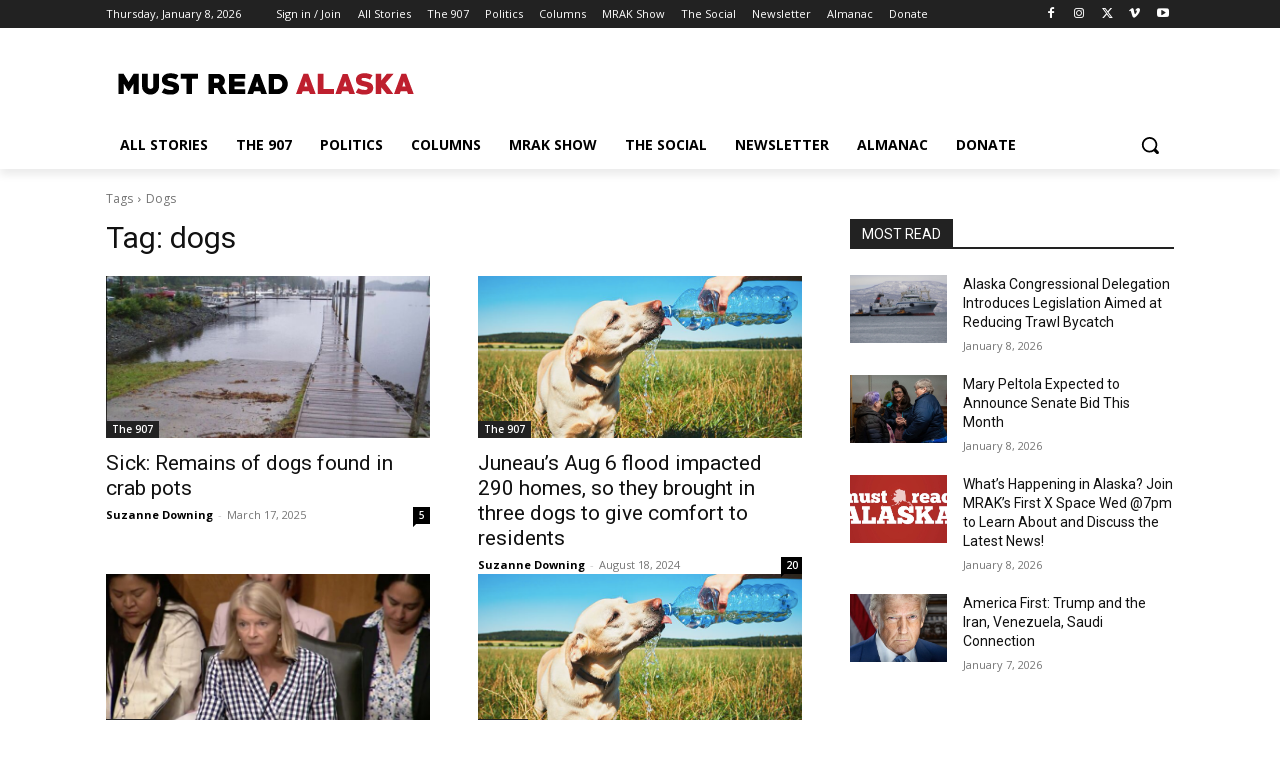

--- FILE ---
content_type: text/html; charset=utf-8
request_url: https://www.google.com/recaptcha/api2/aframe
body_size: 268
content:
<!DOCTYPE HTML><html><head><meta http-equiv="content-type" content="text/html; charset=UTF-8"></head><body><script nonce="NWB_gm06ADu3hUHxJhkGlQ">/** Anti-fraud and anti-abuse applications only. See google.com/recaptcha */ try{var clients={'sodar':'https://pagead2.googlesyndication.com/pagead/sodar?'};window.addEventListener("message",function(a){try{if(a.source===window.parent){var b=JSON.parse(a.data);var c=clients[b['id']];if(c){var d=document.createElement('img');d.src=c+b['params']+'&rc='+(localStorage.getItem("rc::a")?sessionStorage.getItem("rc::b"):"");window.document.body.appendChild(d);sessionStorage.setItem("rc::e",parseInt(sessionStorage.getItem("rc::e")||0)+1);localStorage.setItem("rc::h",'1767920663175');}}}catch(b){}});window.parent.postMessage("_grecaptcha_ready", "*");}catch(b){}</script></body></html>